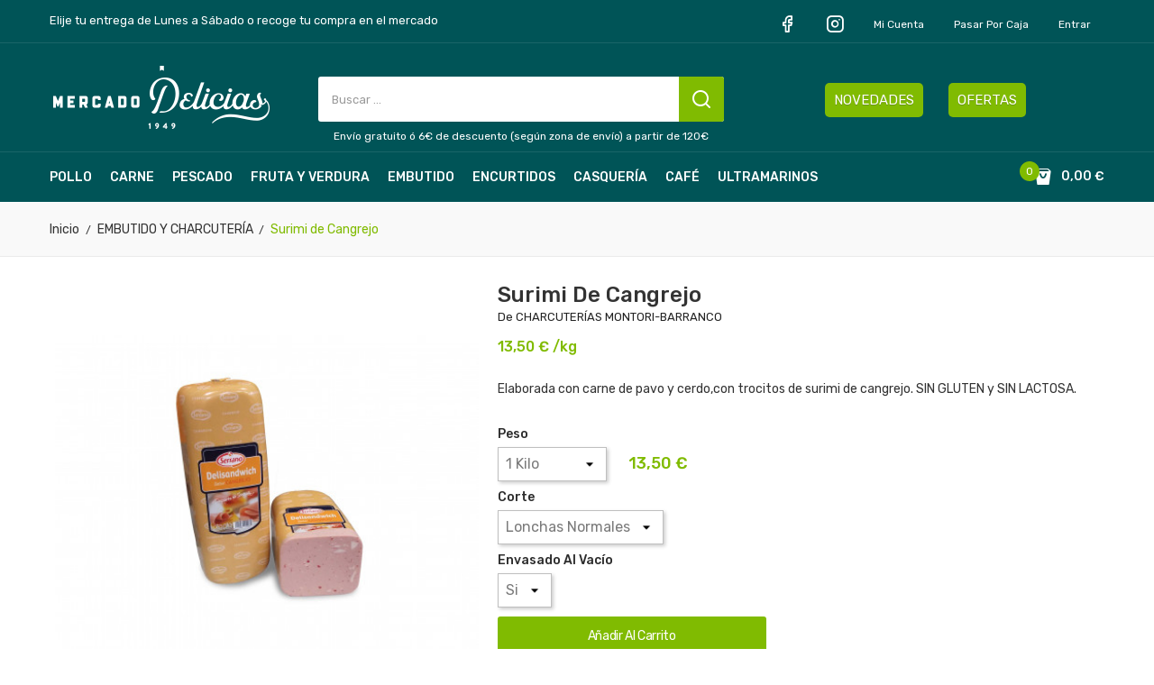

--- FILE ---
content_type: text/html; charset=utf-8
request_url: https://www.mercadodelicias.es/embutido-y-charcuteria/1143-1677-surimi-de-cangrejo.html
body_size: 11346
content:
<!doctype html>
<html lang="es">

  <head>
    
      
  <meta charset="utf-8">


  <meta http-equiv="x-ua-compatible" content="ie=edge">



  <link rel="canonical" href="https://www.mercadodelicias.es/embutido-y-charcuteria/1143-surimi-de-cangrejo.html"> 

  <title>Surimi de Cangrejo</title>
<script data-keepinline="true">
    var ajaxGetProductUrl = '//www.mercadodelicias.es/module/cdc_googletagmanager/async';
    var ajaxShippingEvent = 1;
    var ajaxPaymentEvent = 1;

/* datalayer */
dataLayer = window.dataLayer || [];
    let cdcDatalayer = {"pageCategory":"product","event":"view_item","ecommerce":{"currency":"EUR","items":[{"item_name":"Surimi de Cangrejo","item_id":"1143-1677","price":"0","price_tax_exc":"0","item_category":"EMBUTIDO Y CHARCUTERIA","item_variant":"Si, Lonchas Normales","quantity":1}],"value":"0"},"userLogged":0,"userId":"guest_410755","google_tag_params":{"ecomm_pagetype":"product","ecomm_prodid":"1143-1677","ecomm_totalvalue":0,"ecomm_category":"EMBUTIDO Y CHARCUTERIA","ecomm_totalvalue_tax_exc":0}};
    dataLayer.push(cdcDatalayer);

/* call to GTM Tag */
(function(w,d,s,l,i){w[l]=w[l]||[];w[l].push({'gtm.start':
new Date().getTime(),event:'gtm.js'});var f=d.getElementsByTagName(s)[0],
j=d.createElement(s),dl=l!='dataLayer'?'&l='+l:'';j.async=true;j.src=
'https://www.googletagmanager.com/gtm.js?id='+i+dl;f.parentNode.insertBefore(j,f);
})(window,document,'script','dataLayer','GTM-WGXTDZW');

/* async call to avoid cache system for dynamic data */
dataLayer.push({
  'event': 'datalayer_ready'
});
</script>

  <meta name="description" content="Elaborada con carne de pavo y cerdo,con trocitos de surimi de cangrejo. SIN GLUTEN y SIN LACTOSA.">
  <meta name="keywords" content="">
    


  <meta name="viewport" content="width=device-width, initial-scale=1">



  <link rel="icon" type="image/vnd.microsoft.icon" href="/img/favicon.ico?1593597362">
  <link rel="shortcut icon" type="image/x-icon" href="/img/favicon.ico?1593597362">

<link href="https://fonts.googleapis.com/css?family=Poppins:100,100i,200,200i,300,300i,400,400i,500,500i,600,600i,700,700i,800,800i,900,900i&amp;subset=devanagari,latin-ext" rel="stylesheet">

<link href="https://fonts.googleapis.com/css?family=Rubik:300,300i,400,400i,500,500i,700,700i,900,900i&display=swap" rel="stylesheet">
<script src="https://ajax.googleapis.com/ajax/libs/jquery/3.2.1/jquery.min.js"></script>

    <link rel="stylesheet" href="https://www.mercadodelicias.es/themes/theme_origine/assets/cache/theme-df1236254.css" type="text/css" media="all">




  

  <script type="text/javascript">
        var CLOSE = "Close Categories";
        var MORE = "More Categories";
        var POSSLIDESHOW_SPEED = "5000";
        var POS_HOME_SELLER_ITEMS = 5;
        var POS_HOME_SELLER_NAV = true;
        var POS_HOME_SELLER_PAGINATION = false;
        var POS_HOME_SELLER_SPEED = 1000;
        var id_lang = 1;
        var mercado_delicias = {"cookie_compra":"no"};
        var possearch_image = 1;
        var possearch_number = 15;
        var prestashop = {"cart":{"products":[],"totals":{"total":{"type":"total","label":"Total","amount":0,"value":"0,00\u00a0\u20ac"},"total_including_tax":{"type":"total","label":"Total (impuestos incl.)","amount":0,"value":"0,00\u00a0\u20ac"},"total_excluding_tax":{"type":"total","label":"Total (impuestos excl.)","amount":0,"value":"0,00\u00a0\u20ac"}},"subtotals":{"products":{"type":"products","label":"Subtotal","amount":0,"value":"0,00\u00a0\u20ac"},"discounts":null,"shipping":{"type":"shipping","label":"Transporte","amount":0,"value":"Gratis"},"tax":null},"products_count":0,"summary_string":"0 art\u00edculos","vouchers":{"allowed":1,"added":[]},"discounts":[],"minimalPurchase":0,"minimalPurchaseRequired":""},"currency":{"name":"Euro","iso_code":"EUR","iso_code_num":"978","sign":"\u20ac"},"customer":{"lastname":null,"firstname":null,"email":null,"birthday":null,"newsletter":null,"newsletter_date_add":null,"optin":null,"website":null,"company":null,"siret":null,"ape":null,"is_logged":false,"gender":{"type":null,"name":null},"addresses":[]},"language":{"name":"Espa\u00f1ol (Spanish)","iso_code":"es","locale":"es-ES","language_code":"es","is_rtl":"0","date_format_lite":"d\/m\/Y","date_format_full":"d\/m\/Y H:i:s","id":1},"page":{"title":"","canonical":null,"meta":{"title":"Surimi de Cangrejo","description":"Elaborada con carne de pavo y cerdo,con trocitos de surimi de cangrejo. SIN GLUTEN y SIN LACTOSA.","keywords":"","robots":"index"},"page_name":"product","body_classes":{"lang-es":true,"lang-rtl":false,"country-ES":true,"currency-EUR":true,"layout-full-width":true,"page-product":true,"tax-display-disabled":true,"product-id-1143":true,"product-Surimi de Cangrejo":true,"product-id-category-15":true,"product-id-manufacturer-0":true,"product-id-supplier-0":true,"product-available-for-order":true},"admin_notifications":[]},"shop":{"name":"Mercado Delicias","logo":"\/img\/mercado-de-las-delicias-logo-1582202525.jpg","stores_icon":"\/img\/logo_stores.png","favicon":"\/img\/favicon.ico"},"urls":{"base_url":"https:\/\/www.mercadodelicias.es\/","current_url":"https:\/\/www.mercadodelicias.es\/embutido-y-charcuteria\/1143-1677-surimi-de-cangrejo.html","shop_domain_url":"https:\/\/www.mercadodelicias.es","img_ps_url":"https:\/\/www.mercadodelicias.es\/img\/","img_cat_url":"https:\/\/www.mercadodelicias.es\/img\/c\/","img_lang_url":"https:\/\/www.mercadodelicias.es\/img\/l\/","img_prod_url":"https:\/\/www.mercadodelicias.es\/img\/p\/","img_manu_url":"https:\/\/www.mercadodelicias.es\/img\/m\/","img_sup_url":"https:\/\/www.mercadodelicias.es\/img\/su\/","img_ship_url":"https:\/\/www.mercadodelicias.es\/img\/s\/","img_store_url":"https:\/\/www.mercadodelicias.es\/img\/st\/","img_col_url":"https:\/\/www.mercadodelicias.es\/img\/co\/","img_url":"https:\/\/www.mercadodelicias.es\/themes\/theme_origine\/assets\/img\/","css_url":"https:\/\/www.mercadodelicias.es\/themes\/theme_origine\/assets\/css\/","js_url":"https:\/\/www.mercadodelicias.es\/themes\/theme_origine\/assets\/js\/","pic_url":"https:\/\/www.mercadodelicias.es\/upload\/","pages":{"address":"https:\/\/www.mercadodelicias.es\/direccion","addresses":"https:\/\/www.mercadodelicias.es\/direcciones","authentication":"https:\/\/www.mercadodelicias.es\/iniciar-sesion","cart":"https:\/\/www.mercadodelicias.es\/carrito","category":"https:\/\/www.mercadodelicias.es\/index.php?controller=category","cms":"https:\/\/www.mercadodelicias.es\/index.php?controller=cms","contact":"https:\/\/www.mercadodelicias.es\/contactenos","discount":"https:\/\/www.mercadodelicias.es\/descuento","guest_tracking":"https:\/\/www.mercadodelicias.es\/seguimiento-pedido-invitado","history":"https:\/\/www.mercadodelicias.es\/historial-compra","identity":"https:\/\/www.mercadodelicias.es\/datos-personales","index":"https:\/\/www.mercadodelicias.es\/","my_account":"https:\/\/www.mercadodelicias.es\/mi-cuenta","order_confirmation":"https:\/\/www.mercadodelicias.es\/confirmacion-pedido","order_detail":"https:\/\/www.mercadodelicias.es\/index.php?controller=order-detail","order_follow":"https:\/\/www.mercadodelicias.es\/seguimiento-pedido","order":"https:\/\/www.mercadodelicias.es\/pedido","order_return":"https:\/\/www.mercadodelicias.es\/index.php?controller=order-return","order_slip":"https:\/\/www.mercadodelicias.es\/facturas-abono","pagenotfound":"https:\/\/www.mercadodelicias.es\/pagina-no-encontrada","password":"https:\/\/www.mercadodelicias.es\/recuperar-contrase\u00f1a","pdf_invoice":"https:\/\/www.mercadodelicias.es\/index.php?controller=pdf-invoice","pdf_order_return":"https:\/\/www.mercadodelicias.es\/index.php?controller=pdf-order-return","pdf_order_slip":"https:\/\/www.mercadodelicias.es\/index.php?controller=pdf-order-slip","prices_drop":"https:\/\/www.mercadodelicias.es\/ofertas","product":"https:\/\/www.mercadodelicias.es\/index.php?controller=product","search":"https:\/\/www.mercadodelicias.es\/busqueda","sitemap":"https:\/\/www.mercadodelicias.es\/mapa del sitio","stores":"https:\/\/www.mercadodelicias.es\/tiendas","supplier":"https:\/\/www.mercadodelicias.es\/proveedor","register":"https:\/\/www.mercadodelicias.es\/iniciar-sesion?create_account=1","order_login":"https:\/\/www.mercadodelicias.es\/pedido?login=1"},"alternative_langs":{"es":"https:\/\/www.mercadodelicias.es\/embutido-y-charcuteria\/1143-surimi-de-cangrejo.html"},"theme_assets":"\/themes\/theme_origine\/assets\/","actions":{"logout":"https:\/\/www.mercadodelicias.es\/?mylogout="},"no_picture_image":{"bySize":{"side_default":{"url":"https:\/\/www.mercadodelicias.es\/img\/p\/es-default-side_default.jpg","width":70,"height":70},"small_default":{"url":"https:\/\/www.mercadodelicias.es\/img\/p\/es-default-small_default.jpg","width":98,"height":98},"cart_default":{"url":"https:\/\/www.mercadodelicias.es\/img\/p\/es-default-cart_default.jpg","width":125,"height":125},"home_default":{"url":"https:\/\/www.mercadodelicias.es\/img\/p\/es-default-home_default.jpg","width":350,"height":350},"medium_default":{"url":"https:\/\/www.mercadodelicias.es\/img\/p\/es-default-medium_default.jpg","width":458,"height":458},"large_default":{"url":"https:\/\/www.mercadodelicias.es\/img\/p\/es-default-large_default.jpg","width":600,"height":600}},"small":{"url":"https:\/\/www.mercadodelicias.es\/img\/p\/es-default-side_default.jpg","width":70,"height":70},"medium":{"url":"https:\/\/www.mercadodelicias.es\/img\/p\/es-default-home_default.jpg","width":350,"height":350},"large":{"url":"https:\/\/www.mercadodelicias.es\/img\/p\/es-default-large_default.jpg","width":600,"height":600},"legend":""}},"configuration":{"display_taxes_label":false,"display_prices_tax_incl":false,"is_catalog":false,"show_prices":true,"opt_in":{"partner":false},"quantity_discount":{"type":"discount","label":"Descuento"},"voucher_enabled":1,"return_enabled":0},"field_required":[],"breadcrumb":{"links":[{"title":"Inicio","url":"https:\/\/www.mercadodelicias.es\/"},{"title":"EMBUTIDO Y CHARCUTER\u00cdA","url":"https:\/\/www.mercadodelicias.es\/15-embutido-y-charcuteria"},{"title":"Surimi de Cangrejo","url":"https:\/\/www.mercadodelicias.es\/embutido-y-charcuteria\/1143-1677-surimi-de-cangrejo.html"}],"count":3},"link":{"protocol_link":"https:\/\/","protocol_content":"https:\/\/"},"time":1769774583,"static_token":"4450b3aced66a942d27a4d3b55a57463","token":"4176bdb036942052d67a1d785d51a8b9"};
        var psr_icon_color = "#F19D76";
      </script>



  <!-- emarketing start -->


<!-- emarketing end -->




    
  <meta property="og:type" content="product">
  <meta property="og:url" content="https://www.mercadodelicias.es/embutido-y-charcuteria/1143-1677-surimi-de-cangrejo.html">
  <meta property="og:title" content="Surimi de Cangrejo">
  <meta property="og:site_name" content="Mercado Delicias">
  <meta property="og:description" content="Elaborada con carne de pavo y cerdo,con trocitos de surimi de cangrejo. SIN GLUTEN y SIN LACTOSA.">
  <meta property="og:image" content="https://www.mercadodelicias.es/2014-large_default/surimi-de-cangrejo.jpg">
  <meta property="product:pretax_price:amount" content="0">
  <meta property="product:pretax_price:currency" content="EUR">
  <meta property="product:price:amount" content="0">
  <meta property="product:price:currency" content="EUR">
  
  </head>

  <body id="product" class="lang-es country-es currency-eur layout-full-width page-product tax-display-disabled product-id-1143 product-surimi-de-cangrejo product-id-category-15 product-id-manufacturer-0 product-id-supplier-0 product-available-for-order">

    
      <!-- Google Tag Manager (noscript) -->
<noscript><iframe src="https://www.googletagmanager.com/ns.html?id=GTM-WGXTDZW"
height="0" width="0" style="display:none;visibility:hidden"></iframe></noscript>
<!-- End Google Tag Manager (noscript) -->

    

    <main>
      
              

      <header id="header">
        
          

<nav class="header-nav">
	<div class="container">
		<div class="head-mensaje">Elije tu entrega de Lunes a Sábado o recoge tu compra en el mercado</div>
		<div class="hidden-md-down">
			     <div id="_desktop_user_info">
	<div class="user-info-block selector-block Login">
		<div class="currency-selector localiz_block dropdown js-dropdown">
			
			<ul class="links">
				<li>
					<a href="https://www.facebook.com/MercadoDeliciasZaragoza/" target="_blank"><i class="icon-facebook"></i></a>
				</li>
				<li>
					<a href="https://www.instagram.com/mercadodeliciaszaragoza/" target="_blank"><i class="icon-instagram"></i></a>
				</li>
				<li>
					<a href="https://www.mercadodelicias.es/mi-cuenta" rel="nofollow" class="dropdown-item">Mi cuenta</a>
				</li>
				<li>
					<a href="https://www.mercadodelicias.es/carrito?action=show" class="dropdown-item" >Pasar por caja</a>
				</li>
				<li class="Sign">
										  <a
						href="https://www.mercadodelicias.es/mi-cuenta"
						title="Acceda a su cuenta de cliente"
						rel="nofollow" class="dropdown-item"
					  >
						<span>Entrar</span>
					  </a>
				</li>
						</ul>
		</div>
	</div>
	
</div>



		</div>
		<div class="hidden-lg-up  mobile">
			<div class="row row-mobile">
				<div class="mobile-left col-mobile col-md-4 col-xs-4">
					<div class="float-xs-left" id="menu-icon">
						<i class="material-icons d-inline">&#xE5D2;</i>
					</div>
					<div id="mobile_top_menu_wrapper" class="row hidden-lg-up" style="display:none;">
						<div class="top-header-mobile">
							<div id="_mobile_user_info"></div>	
							<div id="_mobile_static"></div>
						</div>
						
						<div id="_mobile_currency_selector"></div>
						<div id="_mobile_language_selector"></div>				
									
						<div class="menu-close"> 
							menu <i class="material-icons float-xs-right">arrow_back</i>
						</div>
						<div class="menu-tabs">							
							<div class="js-top-menu-bottom">												
								<div id="_mobile_vegamenu">
									<ul>
										<li><a href="/11-pollos">POLLO</a></li>
										<li><a href="/13-carnes">CARNES</a></li>
										<li><a href="/16-pescados-y-mariscos">PESCADOS Y MARISCOS</a></li>
										<li><a href="/12-frutas-y-verduras">FRUTAS Y VERDURAS</a></li>
										<li><a href="/15-charcuteria">EMBUTIDOS</a></li>
										<li><a href="/14-bacalao-y-encurtidos">ENCURTIDOS</a></li>
										<li><a href="/17-menuceles-y-casqueria">CASQUERÍA</a></li>
										<li><a href="/18-cafes-e-infusiones">CAFÉS E INFUSIONES</a></li>
										<li><a href="/20-ultramarinos">ULTRAMARINOS</a></li>
										<li><a href="/ofertas">OFERTAS</a></li>
									</ul>
								</div>
							</div>
						</div>
					 </div>
				</div>
				<div class="mobile-center col-mobile col-md-4 col-xs-4">
					<div id="_mobile_logo"></div>
				</div>
				<div class="mobile-right col-mobile col-md-4 col-xs-4">
					<div id="_mobile_wishtlist"></div>
					<div id="_mobile_cart_block"></div>
					
				</div>
			</div>
			<div id="_mobile_phone"></div>
			<div id="_mobile_static"></div>
			<div id="_mobile_search_category"></div>
		</div>
	</div>
</nav>


  
  <div class="header-top">
	<div class="container">
		<div class="row">
			<div class="col col col-md-3" id="_desktop_logo">
								<a href="https://www.mercadodelicias.es/">
				<img class="logo img-responsive" src="/img/mercado-de-las-delicias-logo-1582202525.jpg" alt="Mercado Delicias">
				</a>
							</div>
			<div class=" col col-md-9 col-sm-12 position-static">
				<div class="header-content">
					<!-- pos search module TOP -->
<div id="_desktop_search_category" class="pos_search_top">
	<div id="pos_search_top">
		<form method="get" action="search" id="searchbox" class="form-inline form_search"  data-search-controller-url="/modules/possearchproducts/SearchProducts.php">
			<label for="pos_query_top"><!-- image on background --></label>
			<input type="hidden" name="controller" value="search">  
			<div class="pos_search form-group">
				  
			</div>
			<input type="text" name="s" value="" placeholder="Buscar ... " id="pos_query_top" class="search_query form-control ac_input" >
			<button type="submit" class="btn btn-default search_submit">
				
			</button>
		</form>
	</div>
</div>

<!-- /pos search module TOP -->
     	  	  <div class="col-xs-12 mensaje p-0 text-xs-center"><a href="/content/1-entrega">Envío gratuito ó 6€ de descuento (según zona de envío) a partir de 120€</a></div>
	       
					
				</div>
				     	  	  <div class="col-md-5 col-xs-12 anuncio"><a href="/novedades" class="boton-novedades">NOVEDADES</a> <a href="/ofertas" class="boton-ofertas">OFERTAS</a></div>
	       
			</div>
		</div>
	</div>
</div>
<div class="bottom_header hidden-md-down">
	<div class="container">
		<div id="_desktop_megamenu" class="use-sticky ">
<div class="pos-menu-horizontal">
	<ul class="menu-content"> 
			 			
				<li class="menu-item menu-item3   ">
					
					<a href="https://www.mercadodelicias.es/11-pollo" >
						
												<span>POLLO</span>
																	</a>
																									</li>
			 			
				<li class="menu-item menu-item4   ">
					
					<a href="https://www.mercadodelicias.es/13-carne" >
						
												<span>CARNE</span>
																	</a>
																									</li>
			 			
				<li class="menu-item menu-item8   ">
					
					<a href="https://www.mercadodelicias.es/16-pescado-y-marisco" >
						
												<span>PESCADO</span>
																	</a>
																									</li>
			 			
				<li class="menu-item menu-item5   ">
					
					<a href="https://www.mercadodelicias.es/12-fruta-y-verdura" >
						
												<span>FRUTA Y VERDURA</span>
																	</a>
																									</li>
			 			
				<li class="menu-item menu-item7   ">
					
					<a href="https://www.mercadodelicias.es/15-embutido-y-charcuteria" >
						
												<span>EMBUTIDO</span>
																	</a>
																									</li>
			 			
				<li class="menu-item menu-item6   ">
					
					<a href="https://www.mercadodelicias.es/14-encurtidos-y-salazones" >
						
												<span>ENCURTIDOS</span>
																	</a>
																									</li>
			 			
				<li class="menu-item menu-item11   ">
					
					<a href="https://www.mercadodelicias.es/17-casqueria" >
						
												<span>CASQUERÍA</span>
																	</a>
																									</li>
			 			
				<li class="menu-item menu-item10   ">
					
					<a href="https://www.mercadodelicias.es/18-cafe-e-infusiones" >
						
												<span>CAFÉ</span>
																	</a>
																									</li>
			 			
				<li class="menu-item menu-item13   ">
					
					<a href="https://www.mercadodelicias.es/20-ultramarinos" >
						
												<span>ULTRAMARINOS</span>
																	</a>
																									</li>
			</ul>
	
</div>
</div>
		     <div id="_desktop_cart_block">
<div class="blockcart cart-preview" data-refresh-url="//www.mercadodelicias.es/module/ps_shoppingcart/ajax" data-cartitems="0">
  <div class="button_cart">
	<a rel="nofollow" href="//www.mercadodelicias.es/carrito?action=show">
		<span class="item_txt">Carrito </span>
		<span class="item_count">0</span>
		<span class="item_total">0,00 €</span>
    </a>
  </div>
  <div class="popup_cart">
    <ul>
          </ul>
	<div class="price_content">
		<div class="cart-subtotals">
		  			<div class="products price_inline">
			  <span class="label">Subtotal</span>
			  <span class="value">0,00 €</span>
			</div>
		  			<div class=" price_inline">
			  <span class="label"></span>
			  <span class="value"></span>
			</div>
		  			<div class="shipping price_inline">
			  <span class="label">Transporte</span>
			  <span class="value">Gratis</span>
			</div>
		  			<div class=" price_inline">
			  <span class="label"></span>
			  <span class="value"></span>
			</div>
		  		</div>
		<div class="cart-total price_inline">
		  <span class="label">Total</span>
		  <span class="value">0,00 €</span>
		</div>
    </div>
	<div class="checkout">
		<a href="//www.mercadodelicias.es/carrito?action=show" class="btn btn-primary btn-success">Finalizar compra</a>
	</div>
  </div>
</div>
</div>

	</div>
</div>
  
  

        
      </header>
		
			<div class="gruod1">
					<div class="container-fluid">
						<div class="row">
							<div class="box2 col col col-xs-12">
								<div class=" pos_bannerslide">
																	</div>
							</div>
						</div>
					</div>
			</div>
			
		
      
        
<aside id="notifications">
  <div class="container">
    
    
    
      </div>
</aside>
      
       
		  	<div class="breadcrumb_container">
				<div class="container">
					<nav data-depth="3" class="breadcrumb hidden-sm-down">
  <ol itemscope itemtype="http://schema.org/BreadcrumbList">
          
        <li itemprop="itemListElement" itemscope itemtype="http://schema.org/ListItem">
          <a itemprop="item" href="https://www.mercadodelicias.es/">
            <span itemprop="name">Inicio</span>
          </a>
          <meta itemprop="position" content="1">
        </li>
      
          
        <li itemprop="itemListElement" itemscope itemtype="http://schema.org/ListItem">
          <a itemprop="item" href="https://www.mercadodelicias.es/15-embutido-y-charcuteria">
            <span itemprop="name">EMBUTIDO Y CHARCUTERÍA</span>
          </a>
          <meta itemprop="position" content="2">
        </li>
      
          
        <li itemprop="itemListElement" itemscope itemtype="http://schema.org/ListItem">
          <a itemprop="item" href="https://www.mercadodelicias.es/embutido-y-charcuteria/1143-1677-surimi-de-cangrejo.html">
            <span itemprop="name">Surimi de Cangrejo</span>
          </a>
          <meta itemprop="position" content="3">
        </li>
      
      </ol>
</nav>
				</div>
			 </div> 
        
      <section id="wrapper">
        
        
				<div class="container">	
			<div class="row">
			  

			  
  <div id="content-wrapper" class="col-xs-12">
    
    
<section id="main" itemscope itemtype="https://schema.org/Product">
    <meta itemprop="url" content="https://www.mercadodelicias.es/embutido-y-charcuteria/1143-1677-surimi-de-cangrejo.html">
	<div class="primary_block">
		<div class="row">
			<div class="col-md-5">
				
								<section class="page-content" id="content">
					
					

					
					<div class="images-container">
    
				<div class="product-cover tiene-">
            									<img class="js-qv-product-cover" src="https://www.mercadodelicias.es/2014-medium_default/surimi-de-cangrejo.jpg" alt="" title="" style="width:100%;" itemprop="image">
				
            			<div class="layer hidden-sm-down" data-toggle="modal" data-target="#product-modal">
				<i class="material-icons zoom-in">&#xE8FF;</i>
			</div>
		</div>
    
    </div>

<script type="text/javascript">
	$(document).ready(function () {
		var owl = $("#product .images-container .product-images");
		owl.owlCarousel({
			autoPlay: false,
			smartSpeed: 1000,
			autoplayHoverPause: true,
			nav: true,
			dots: false,
			responsive: {
				0: {
					items: 2,
				},
				480: {
					items: 3,
				},
				768: {
					items: 2,
					nav: false,
				},
				992: {
					items: 3,
				},
				1200: {
					items: 3,
				}
			}
		});
		var owl = $(".quickview .images-container .product-images");
		owl.owlCarousel({
			autoPlay: false,
			smartSpeed: 1000,
			autoplayHoverPause: true,
			nav: true,
			dots: false,
			responsive: {
				0: {
					items: 2,
				},
				480: {
					items: 3,
				},
				768: {
					items: 2,
					nav: false,
				},
				992: {
					items: 3,
				},
				1200: {
					items: 3,
				}
			}
		});
	});
</script>

					
					<div class="scroll-box-arrows">
						<i class="material-icons left">&#xE314;</i>
						<i class="material-icons right">&#xE315;</i>
					</div>

					
				</section>
				
			</div>
			<div class="col-md-7">
				
				
					<h1 class="h1 namne_details" itemprop="name">Surimi de Cangrejo</h1>
				De CHARCUTERÍAS MONTORI-BARRANCO
				

								
				

				
				  <div class="product-prices">
    
          

    
      <div
        class="product-price h5 "
        itemprop="offers"
        itemscope
        itemtype="https://schema.org/Offer"
      >
        <link itemprop="availability" href="https://schema.org/InStock"/>
        <meta itemprop="priceCurrency" content="EUR">

        <div class="current-price">
                      <span itemprop="price" content="13,50">13,50 €</span> /kg
           
                  </div>

        
                  
      </div>
    

    
          

    
          

    
          

    

    <div class="tax-shipping-delivery-label">
            
      
    </div>
  </div>
				
				
									
				<div class="product-information">
					
					<div id="product-description-short-1143" class="product-desc" itemprop="description"><p>Elaborada con carne de pavo y cerdo,con trocitos de surimi de cangrejo. SIN GLUTEN y SIN LACTOSA.</p></div>
					

					
											<div class="product-actions">
							
							<form action="https://www.mercadodelicias.es/carrito" method="post" id="add-to-cart-or-refresh">
								<input type="hidden" name="token" value="4450b3aced66a942d27a4d3b55a57463">
								<input type="hidden" name="token_mod" id="token_mod" value="72e12288f3f534bc22cf338cf24f39d8add59399">
								<input type="hidden" name="id_product" value="1143" id="product_page_product_id">
								<input type="hidden" name="id_customization" value="0" id="product_customization_id">
								<input type="hidden" name="puesto" value="22" id="puesto" />
								<input type="hidden" name="precio_ref" id="precio_ref" value="13.50" />

																										
										<div class="product-variants">
											<div class="product-variants-item">
												<span class="control-label">Peso</span>
												<select class="form-control form-control-select" name="peso" id="peso">
																									<option value="1_0.10">100 gr.</option>
																																																																														<option value="2_0.15">150 gr</option>
																																																																														<option value="3_0.20">200 gr.</option>
																																																																														<option value="4_0.25">250 gr</option>
																																																																														<option value="5_0.30">300 gr.</option>
																																																																														<option value="6_0.35">350 gr</option>
																																																																														<option value="7_0.40">400 gr.</option>
																																																																														<option value="8_0.45">450 gr</option>
																																																																														<option value="9_0.50">500 gr.</option>
																																																																														<option value="10_0.55">550 gr</option>
																																																																														<option value="11_0.60">600 gr.</option>
																																																																														<option value="12_0.65">650 gr</option>
																																																																														<option value="13_0.70">700 gr.</option>
																																																																														<option value="14_0.75">750 gr</option>
																																																																														<option value="15_1.00" selected>1 Kilo</option>
																																																																																												<option value="16_1.25">1,250 Kilos</option>
																																																			<option value="17_1.50">1,500 Kilos</option>
																																																			<option value="18_1.75">1,750 Kilos</option>
																																																			<option value="19_2.00">2 Kilos</option>
																																																			<option value="20_2.50">2,500 Kilos</option>
																																																			<option value="21_3.00">3 Kilos</option>
																																																			<option value="22_3.50">3,500 Kilos</option>
																																																			<option value="23_4.00">4 Kilos</option>
																																																			<option value="24_4.50">4,500 Kilos</option>
																																																			<option value="25_5.00">5 Kilos</option>
																																																			<option value="26_6.00">6 Kilos</option>
																																																			<option value="27_7.00">7 Kilos</option>
																																																			<option value="28_8.00">8 Kilos</option>
																																																			<option value="29_9.00">9 Kilos</option>
																																																			<option value="30_10.00">10 Kilos</option>
																																																		</select>
												<span class="precio_peso">13,50 &euro;</span>
											</div>
										</div>
									
								
								
								<div class="product-variants">
      <div class="clearfix product-variants-item">
      <span class="control-label">Corte</span>
              <select
          class="form-control form-control-select"
          id="group_44"
          data-product-attribute="44"
          name="group[44]">
                      <option value="157" title="Lonchas Extrafinas">Lonchas Extrafinas</option>
                      <option value="158" title="Lonchas Finas">Lonchas Finas</option>
                      <option value="159" title="Lonchas Normales" selected="selected">Lonchas Normales</option>
                      <option value="160" title="Lonchas Gruesas">Lonchas Gruesas</option>
                  </select>
          </div>
      <div class="clearfix product-variants-item">
      <span class="control-label">Envasado al vacío</span>
              <select
          class="form-control form-control-select"
          id="group_40"
          data-product-attribute="40"
          name="group[40]">
                      <option value="139" title="No">No</option>
                      <option value="140" title="Si" selected="selected">Si</option>
                  </select>
          </div>
  </div>
								

								
																

								
								<section class="product-discounts">
  </section>
								

																	
									<div class="product-add-to-cart">
          
      <div class="product-quantity clearfix">
        <div class="qty"  style="display: none">
          <input
            type="text"
            name="qty"
            id="quantity_wanted"
            value="1"
            class="input-group"
            min="1"
            aria-label="Cantidad"
          >
        </div>

        <div class="add">
          <button
            class="btn btn-primary add-to-cart mercado-add"
            data-button-action="add-to-cart"
            type="submit"
                      >
            <i class="material-icons shopping-cart">add</i>
            Añadir al carrito
          </button>
        </div>
      </div>
    

    
      <span id="product-availability">
              </span>
    
    
    
      <p class="product-minimal-quantity">
              </p>
    
  </div>
									
								
								

      <div class="social-sharing">
      <span>Conratir:</span>
      <ul>
                  <li><a href="https://www.facebook.com/sharer.php?u=https%3A%2F%2Fwww.mercadodelicias.es%2Fembutido-y-charcuteria%2F1143-surimi-de-cangrejo.html" title="Compartir" target="_blank"><i class="fa-facebook"></i></a></li>
                  <li><a href="https://twitter.com/intent/tweet?text=Surimi+de+Cangrejo https%3A%2F%2Fwww.mercadodelicias.es%2Fembutido-y-charcuteria%2F1143-surimi-de-cangrejo.html" title="Tuitear" target="_blank"><i class="fa-twitter"></i></a></li>
                  <li><a href="https://www.pinterest.com/pin/create/button/?media=https%3A%2F%2Fwww.mercadodelicias.es%2F2014%2Fsurimi-de-cangrejo.jpg&amp;url=https%3A%2F%2Fwww.mercadodelicias.es%2Fembutido-y-charcuteria%2F1143-surimi-de-cangrejo.html" title="Pinterest" target="_blank"><i class="fa-pinterest"></i></a></li>
              </ul>
    </div>
  


								
								<input class="product-refresh ps-hidden-by-js" name="refresh" type="submit" value="Actualizar">
								
							</form>
							

						</div>

						<div class="blockreassurance_product">
            <div style="cursor:pointer;" onclick="window.open('https://www.mercadodelasdelicias.es/content/5-pago-seguro')">
            <span class="item-product">
                                                        <img class="svg invisible" src="/modules/blockreassurance/img/ic_verified_user_black_36dp_1x.png">
                                    &nbsp;
            </span>
                          <p class="block-title" style="color:#000000;">Pago 100% seguro mediante tarjeta de crédito</p>
                    </div>
        <div class="clearfix"></div>
</div>

					

				</div>
			</div>
		
		</div>
	</div>
	<div class="row">
		<div class="col-xs-12">
			<div class="tabs">
				<ul class="nav nav-tabs">
	
										<li class="nav-item">
						<a class="nav-link active" data-toggle="tab" href="#product-details">Detalles del producto</a>
					</li>
		
					
			
														</ul>

				<div class="tab-content" id="tab-content">
					<div class="tab-pane fade in" id="description">
						
						<div class="product-description"></div>
						
					</div>

					
					<div class="tab-pane fade in active"
     id="product-details"
     data-product="{&quot;id_shop_default&quot;:&quot;1&quot;,&quot;id_manufacturer&quot;:&quot;0&quot;,&quot;id_supplier&quot;:&quot;0&quot;,&quot;reference&quot;:&quot;&quot;,&quot;is_virtual&quot;:&quot;0&quot;,&quot;delivery_in_stock&quot;:&quot;&quot;,&quot;delivery_out_stock&quot;:&quot;&quot;,&quot;id_category_default&quot;:&quot;15&quot;,&quot;on_sale&quot;:&quot;0&quot;,&quot;online_only&quot;:&quot;0&quot;,&quot;ecotax&quot;:0,&quot;minimal_quantity&quot;:&quot;1&quot;,&quot;low_stock_threshold&quot;:null,&quot;low_stock_alert&quot;:&quot;0&quot;,&quot;price&quot;:&quot;0,00\u00a0\u20ac&quot;,&quot;unity&quot;:&quot;\/kg&quot;,&quot;unit_price_ratio&quot;:&quot;0.000000&quot;,&quot;additional_shipping_cost&quot;:&quot;0.00&quot;,&quot;customizable&quot;:&quot;0&quot;,&quot;text_fields&quot;:&quot;0&quot;,&quot;uploadable_files&quot;:&quot;0&quot;,&quot;redirect_type&quot;:&quot;301-category&quot;,&quot;id_type_redirected&quot;:&quot;0&quot;,&quot;available_for_order&quot;:&quot;1&quot;,&quot;available_date&quot;:null,&quot;show_condition&quot;:&quot;0&quot;,&quot;condition&quot;:&quot;new&quot;,&quot;show_price&quot;:&quot;1&quot;,&quot;indexed&quot;:&quot;1&quot;,&quot;visibility&quot;:&quot;both&quot;,&quot;cache_default_attribute&quot;:&quot;1677&quot;,&quot;advanced_stock_management&quot;:&quot;0&quot;,&quot;date_add&quot;:&quot;2021-05-28 14:56:36&quot;,&quot;date_upd&quot;:&quot;2021-06-11 12:28:25&quot;,&quot;pack_stock_type&quot;:&quot;3&quot;,&quot;meta_description&quot;:&quot;&quot;,&quot;meta_keywords&quot;:&quot;&quot;,&quot;meta_title&quot;:&quot;&quot;,&quot;link_rewrite&quot;:&quot;surimi-de-cangrejo&quot;,&quot;name&quot;:&quot;Surimi de Cangrejo&quot;,&quot;description&quot;:&quot;&quot;,&quot;description_short&quot;:&quot;&lt;p&gt;Elaborada con carne de pavo y cerdo,con trocitos de surimi de cangrejo. SIN GLUTEN y SIN LACTOSA.&lt;\/p&gt;&quot;,&quot;available_now&quot;:&quot;&quot;,&quot;available_later&quot;:&quot;&quot;,&quot;id&quot;:1143,&quot;id_product&quot;:1143,&quot;out_of_stock&quot;:2,&quot;new&quot;:0,&quot;id_product_attribute&quot;:1677,&quot;quantity_wanted&quot;:1,&quot;extraContent&quot;:[],&quot;allow_oosp&quot;:0,&quot;category&quot;:&quot;embutido-y-charcuteria&quot;,&quot;category_name&quot;:&quot;EMBUTIDO Y CHARCUTER\u00cdA&quot;,&quot;link&quot;:&quot;https:\/\/www.mercadodelicias.es\/embutido-y-charcuteria\/1143-surimi-de-cangrejo.html&quot;,&quot;attribute_price&quot;:0,&quot;price_tax_exc&quot;:0,&quot;price_without_reduction&quot;:0,&quot;reduction&quot;:0,&quot;specific_prices&quot;:[],&quot;quantity&quot;:87850,&quot;quantity_all_versions&quot;:702800,&quot;id_image&quot;:&quot;es-default&quot;,&quot;features&quot;:[{&quot;name&quot;:&quot;Tipo de producto&quot;,&quot;value&quot;:&quot;Frescos&quot;,&quot;id_feature&quot;:&quot;19&quot;,&quot;position&quot;:&quot;0&quot;}],&quot;attachments&quot;:[],&quot;virtual&quot;:0,&quot;pack&quot;:0,&quot;packItems&quot;:[],&quot;nopackprice&quot;:0,&quot;customization_required&quot;:false,&quot;attributes&quot;:{&quot;40&quot;:{&quot;id_attribute&quot;:&quot;140&quot;,&quot;id_attribute_group&quot;:&quot;40&quot;,&quot;name&quot;:&quot;Si&quot;,&quot;group&quot;:&quot;Envasado al vac\u00edo&quot;,&quot;reference&quot;:&quot;&quot;,&quot;ean13&quot;:&quot;&quot;,&quot;isbn&quot;:&quot;&quot;,&quot;upc&quot;:&quot;&quot;},&quot;44&quot;:{&quot;id_attribute&quot;:&quot;159&quot;,&quot;id_attribute_group&quot;:&quot;44&quot;,&quot;name&quot;:&quot;Lonchas Normales&quot;,&quot;group&quot;:&quot;Corte Charcuter\u00eda Lonchas&quot;,&quot;reference&quot;:&quot;&quot;,&quot;ean13&quot;:&quot;&quot;,&quot;isbn&quot;:&quot;&quot;,&quot;upc&quot;:&quot;&quot;}},&quot;rate&quot;:0,&quot;tax_name&quot;:&quot;&quot;,&quot;ecotax_rate&quot;:0,&quot;unit_price&quot;:&quot;&quot;,&quot;customizations&quot;:{&quot;fields&quot;:[]},&quot;id_customization&quot;:0,&quot;is_customizable&quot;:false,&quot;show_quantities&quot;:false,&quot;quantity_label&quot;:&quot;Art\u00edculos&quot;,&quot;quantity_discounts&quot;:[],&quot;customer_group_discount&quot;:0,&quot;images&quot;:[{&quot;bySize&quot;:{&quot;side_default&quot;:{&quot;url&quot;:&quot;https:\/\/www.mercadodelicias.es\/2014-side_default\/surimi-de-cangrejo.jpg&quot;,&quot;width&quot;:70,&quot;height&quot;:70},&quot;small_default&quot;:{&quot;url&quot;:&quot;https:\/\/www.mercadodelicias.es\/2014-small_default\/surimi-de-cangrejo.jpg&quot;,&quot;width&quot;:98,&quot;height&quot;:98},&quot;cart_default&quot;:{&quot;url&quot;:&quot;https:\/\/www.mercadodelicias.es\/2014-cart_default\/surimi-de-cangrejo.jpg&quot;,&quot;width&quot;:125,&quot;height&quot;:125},&quot;home_default&quot;:{&quot;url&quot;:&quot;https:\/\/www.mercadodelicias.es\/2014-home_default\/surimi-de-cangrejo.jpg&quot;,&quot;width&quot;:350,&quot;height&quot;:350},&quot;medium_default&quot;:{&quot;url&quot;:&quot;https:\/\/www.mercadodelicias.es\/2014-medium_default\/surimi-de-cangrejo.jpg&quot;,&quot;width&quot;:458,&quot;height&quot;:458},&quot;large_default&quot;:{&quot;url&quot;:&quot;https:\/\/www.mercadodelicias.es\/2014-large_default\/surimi-de-cangrejo.jpg&quot;,&quot;width&quot;:600,&quot;height&quot;:600}},&quot;small&quot;:{&quot;url&quot;:&quot;https:\/\/www.mercadodelicias.es\/2014-side_default\/surimi-de-cangrejo.jpg&quot;,&quot;width&quot;:70,&quot;height&quot;:70},&quot;medium&quot;:{&quot;url&quot;:&quot;https:\/\/www.mercadodelicias.es\/2014-home_default\/surimi-de-cangrejo.jpg&quot;,&quot;width&quot;:350,&quot;height&quot;:350},&quot;large&quot;:{&quot;url&quot;:&quot;https:\/\/www.mercadodelicias.es\/2014-large_default\/surimi-de-cangrejo.jpg&quot;,&quot;width&quot;:600,&quot;height&quot;:600},&quot;legend&quot;:&quot;&quot;,&quot;cover&quot;:&quot;1&quot;,&quot;id_image&quot;:&quot;2014&quot;,&quot;position&quot;:&quot;1&quot;,&quot;associatedVariants&quot;:[]}],&quot;cover&quot;:{&quot;bySize&quot;:{&quot;side_default&quot;:{&quot;url&quot;:&quot;https:\/\/www.mercadodelicias.es\/2014-side_default\/surimi-de-cangrejo.jpg&quot;,&quot;width&quot;:70,&quot;height&quot;:70},&quot;small_default&quot;:{&quot;url&quot;:&quot;https:\/\/www.mercadodelicias.es\/2014-small_default\/surimi-de-cangrejo.jpg&quot;,&quot;width&quot;:98,&quot;height&quot;:98},&quot;cart_default&quot;:{&quot;url&quot;:&quot;https:\/\/www.mercadodelicias.es\/2014-cart_default\/surimi-de-cangrejo.jpg&quot;,&quot;width&quot;:125,&quot;height&quot;:125},&quot;home_default&quot;:{&quot;url&quot;:&quot;https:\/\/www.mercadodelicias.es\/2014-home_default\/surimi-de-cangrejo.jpg&quot;,&quot;width&quot;:350,&quot;height&quot;:350},&quot;medium_default&quot;:{&quot;url&quot;:&quot;https:\/\/www.mercadodelicias.es\/2014-medium_default\/surimi-de-cangrejo.jpg&quot;,&quot;width&quot;:458,&quot;height&quot;:458},&quot;large_default&quot;:{&quot;url&quot;:&quot;https:\/\/www.mercadodelicias.es\/2014-large_default\/surimi-de-cangrejo.jpg&quot;,&quot;width&quot;:600,&quot;height&quot;:600}},&quot;small&quot;:{&quot;url&quot;:&quot;https:\/\/www.mercadodelicias.es\/2014-side_default\/surimi-de-cangrejo.jpg&quot;,&quot;width&quot;:70,&quot;height&quot;:70},&quot;medium&quot;:{&quot;url&quot;:&quot;https:\/\/www.mercadodelicias.es\/2014-home_default\/surimi-de-cangrejo.jpg&quot;,&quot;width&quot;:350,&quot;height&quot;:350},&quot;large&quot;:{&quot;url&quot;:&quot;https:\/\/www.mercadodelicias.es\/2014-large_default\/surimi-de-cangrejo.jpg&quot;,&quot;width&quot;:600,&quot;height&quot;:600},&quot;legend&quot;:&quot;&quot;,&quot;cover&quot;:&quot;1&quot;,&quot;id_image&quot;:&quot;2014&quot;,&quot;position&quot;:&quot;1&quot;,&quot;associatedVariants&quot;:[]},&quot;has_discount&quot;:false,&quot;discount_type&quot;:null,&quot;discount_percentage&quot;:null,&quot;discount_percentage_absolute&quot;:null,&quot;discount_amount&quot;:null,&quot;discount_amount_to_display&quot;:null,&quot;price_amount&quot;:0,&quot;unit_price_full&quot;:&quot;&quot;,&quot;show_availability&quot;:true,&quot;availability_date&quot;:null,&quot;availability_message&quot;:&quot;&quot;,&quot;availability&quot;:&quot;available&quot;}"
     role="tabpanel"
  >
  
          <div class="product-manufacturer">
          <h2>CHARCUTERÍAS MONTORI-BARRANCO</h2>

                      <img src="https://www.mercadodelasdelicias.es/img/m/22.jpg" class="img img-thumbnail manufacturer-logo" alt="">
                </div>
          

  
      

  
      

  
    <div class="product-out-of-stock">
      
    </div>
  
        
  
      
</div>
					
					<div class="tab-pane fade in" id="idTab5">
						
					</div>
					
										
									</div>
			</div>
		</div>
	</div>
		
          
	
	
	
	
	<div class="modal fade js-product-images-modal" id="product-modal">
  <div class="modal-dialog" role="document">
    <div class="modal-content">
      <div class="modal-body">
                <figure>
          <img class="js-modal-product-cover product-cover-modal" width="600" src="https://www.mercadodelicias.es/2014-large_default/surimi-de-cangrejo.jpg" alt="" title="" itemprop="image">
          <figcaption class="image-caption">
          
            <div id="product-description-short" itemprop="description"><p>Elaborada con carne de pavo y cerdo,con trocitos de surimi de cangrejo. SIN GLUTEN y SIN LACTOSA.</p></div>
          
        </figcaption>
        </figure>
        <aside id="thumbnails" class="thumbnails js-thumbnails text-sm-center">
          
            <div class="js-modal-mask mask  nomargin ">
              <ul class="product-images js-modal-product-images">
                                  <li class="thumb-container">
                    <img data-image-large-src="https://www.mercadodelicias.es/2014-large_default/surimi-de-cangrejo.jpg" class="thumb js-modal-thumb" src="https://www.mercadodelicias.es/2014-home_default/surimi-de-cangrejo.jpg" alt="" title="" width="350" itemprop="image">
                  </li>
                              </ul>
            </div>
          
                  </aside>
      </div>
    </div><!-- /.modal-content -->
  </div><!-- /.modal-dialog -->
</div><!-- /.modal -->
	
	
	
	<footer class="page-footer">
		
		<!-- Footer content -->
		
	</footer>
	
<script>


	// productcomments
	$(document).on('click','#product_comments_block_extra ul.comments_advices a', function(e){
		$('*[class^="tab-pane"]').removeClass('active');
		$('*[class^="tab-pane"]').removeClass('in');
		$('div#idTab5').addClass('active');
		$('div#idTab5').addClass('in');

		$('ul.nav-tabs a[href^="#"]').removeClass('active');
		$('a[href="#idTab5"]').addClass('active');
	});
	(function(){
		$(window).on("load",function(){
			
			/* Page Scroll to id fn call */
			$("#product_comments_block_extra ul.comments_advices a.reviews ").mPageScroll2id({
				highlightSelector:"#product_comments_block_extra ul.comments_advices a.reviews ",
				offset:100,
			});
		});
	})(jQuery);
</script>
</section>

    
  </div>


			  
			</div>
        </div>
        
		 
      </section>

      <footer id="footer">
        
          <div class="footer-container">
	
	<div class="container">	
		<div class=" footer-middle">
			  <div class="row">	
					<div class="col-sm-12 col-md-12 col-lg-3 col-xs-12 ">
											<p><img src="/img/cms/Logo-col-pie-mercado-delicias-zaragoza.png" width="170" height="128" /></p>
<p><img src="/img/cms/Logo-Ayto-Zaragoza.png" alt="" width="170" height="60" /></p>
<p>Esta página web ha sido financiada por el Ayuntamiento de Zaragoza</p>
			

					</div>
					<div class="col-sm-12 col-md-12 col-lg-6 col-xs-12">
						<div class="row">
						      <div class="col-xs-12 col-sm-12 col-md-4 col-lg-4 links footer_block">
      <h3 class="h3 hidden-sm-down">EL MERCADO</h3>
            <div class="title clearfix hidden-md-up" data-target="#footer_sub_menu_46071" data-toggle="collapse">
        <h3 class="h3">EL MERCADO</h3>
        <span class="float-xs-right">
          <span class="navbar-toggler collapse-icons">
            <i class="material-icons add">keyboard_arrow_down</i>
            <i class="material-icons remove">keyboard_arrow_up</i>
          </span>
        </span>
      </div>
      <ul id="footer_sub_menu_46071" class="footer_list collapse">
                  <li>
            <a
                id="link-product-page-best-sales-1"
                class="cms-page-link"
                href="https://www.mercadodelicias.es/mas-vendidos"
                title="Los más vendidos"
                            >
              Los más vendidos
            </a>
          </li>
                  <li>
            <a
                id="link-static-page-contact-1"
                class="cms-page-link"
                href="https://www.mercadodelicias.es/contactenos"
                title="Contáctenos"
                            >
              Contacte con nosotros
            </a>
          </li>
                  <li>
            <a
                id="link-static-page-sitemap-1"
                class="cms-page-link"
                href="https://www.mercadodelicias.es/mapa del sitio"
                title="¿Perdido? Encuentre lo que está buscando"
                            >
              Mapa del sitio
            </a>
          </li>
                  <li>
            <a
                id="link-static-page-my-account-1"
                class="cms-page-link"
                href="https://www.mercadodelicias.es/mi-cuenta"
                title=""
                            >
              Mi cuenta
            </a>
          </li>
              </ul>
    </div>
      <div class="col-xs-12 col-sm-12 col-md-4 col-lg-4 links footer_block">
      <h3 class="h3 hidden-sm-down">INFORMACIÓN</h3>
            <div class="title clearfix hidden-md-up" data-target="#footer_sub_menu_72556" data-toggle="collapse">
        <h3 class="h3">INFORMACIÓN</h3>
        <span class="float-xs-right">
          <span class="navbar-toggler collapse-icons">
            <i class="material-icons add">keyboard_arrow_down</i>
            <i class="material-icons remove">keyboard_arrow_up</i>
          </span>
        </span>
      </div>
      <ul id="footer_sub_menu_72556" class="footer_list collapse">
                  <li>
            <a
                id="link-cms-page-1-2"
                class="cms-page-link"
                href="https://www.mercadodelicias.es/content/1-entrega"
                title="Nuestros términos y condiciones de envío"
                            >
              Envío
            </a>
          </li>
                  <li>
            <a
                id="link-cms-page-2-2"
                class="cms-page-link"
                href="https://www.mercadodelicias.es/content/2-devoluciones"
                title=""
                            >
              Devoluciones
            </a>
          </li>
                  <li>
            <a
                id="link-cms-page-4-2"
                class="cms-page-link"
                href="https://www.mercadodelicias.es/content/4-terminos-y-condiciones-de-uso"
                title="Nuestros términos y condiciones"
                            >
              Términos y condiciones
            </a>
          </li>
                  <li>
            <a
                id="link-custom-page-sobre-nosotros-2"
                class="custom-page-link"
                href="https://www.mercadodeliciasonline.es/"
                title=""
                 target="_blank"             >
              Sobre nosotros
            </a>
          </li>
              </ul>
    </div>
      <div class="col-xs-12 col-sm-12 col-md-4 col-lg-4 links footer_block">
      <h3 class="h3 hidden-sm-down">LEGAL</h3>
            <div class="title clearfix hidden-md-up" data-target="#footer_sub_menu_68695" data-toggle="collapse">
        <h3 class="h3">LEGAL</h3>
        <span class="float-xs-right">
          <span class="navbar-toggler collapse-icons">
            <i class="material-icons add">keyboard_arrow_down</i>
            <i class="material-icons remove">keyboard_arrow_up</i>
          </span>
        </span>
      </div>
      <ul id="footer_sub_menu_68695" class="footer_list collapse">
                  <li>
            <a
                id="link-cms-page-3-4"
                class="cms-page-link"
                href="https://www.mercadodelicias.es/content/3-aviso-legal"
                title="Aviso legal"
                            >
              Aviso legal
            </a>
          </li>
                  <li>
            <a
                id="link-cms-page-5-4"
                class="cms-page-link"
                href="https://www.mercadodelicias.es/content/5-politica-de-privacidad"
                title="Política de privacidad"
                            >
              Política de privacidad
            </a>
          </li>
                  <li>
            <a
                id="link-cms-page-6-4"
                class="cms-page-link"
                href="https://www.mercadodelicias.es/content/6-politica-de-cookies"
                title=""
                            >
              Política de cookies
            </a>
          </li>
              </ul>
    </div>
  

						</div>
					</div>
				  <div class="col-sm-12 col-md-12 col-lg-3 col-xs-12 form_ac">
						<div class="_form_3"></div><script src="https://mercadodelicias.activehosted.com/f/embed.php?id=3" type="text/javascript" charset="utf-8"></script>
					</div>
			  </div>
		</div>
		<div class="newsletter">
								<div class="container-fluid pie-copyright">
<div class="container">
<div class="col col-lg-6 col-sm-12 no-padding">
<p><a href="https://www.google.com/maps/place/Mercado+de+Delicias/@41.652886,-0.9058302,15z/data=!4m5!3m4!1s0x0:0xe54bed2f34e312ae!8m2!3d41.652886!4d-0.9058302" target="_blank" rel="nofollow">Alquileres Zaragozanos s.l. | Mercado de las Delicias</a></p>
</div>
<div class="footer-idenet">
<p><a href="https://www.idenet.net" target="_blank"> <img alt="Logo idenet diseño web zaragoza pie" data-src="https://www.mercadodelicias.es/Logo-idenet-diseno-web-zaragoza-pie.svg" src="https://www.mercadodelicias.es/Logo-idenet-diseno-web-zaragoza-pie.svg" width="50" height="50" /> <span>Idenet. Diseño web Zaragoza</span> </a></p>
</div>
</div>
</div>
			

		</div>
	</div>
	
</div>        
      </footer>

    </main>

    
        <script type="text/javascript" src="https://www.mercadodelicias.es/themes/theme_origine/assets/cache/bottom-7cfcf7253.js" ></script>


    

    
      
    
	<div class="back-top"><a href= "#" class="back-top-button"></a></div>
  </body>

</html>

--- FILE ---
content_type: application/javascript
request_url: https://prism.app-us1.com/?a=26318510&u=https%3A%2F%2Fwww.mercadodelicias.es%2Fembutido-y-charcuteria%2F1143-1677-surimi-de-cangrejo.html
body_size: 116
content:
window.visitorGlobalObject=window.visitorGlobalObject||window.prismGlobalObject;window.visitorGlobalObject.setVisitorId('a3ed19d8-70bb-4a72-9e85-a10962cfe4db', '26318510');window.visitorGlobalObject.setWhitelistedServices('', '26318510');

--- FILE ---
content_type: text/plain
request_url: https://www.google-analytics.com/j/collect?v=1&_v=j102&a=962119590&t=pageview&_s=1&dl=https%3A%2F%2Fwww.mercadodelicias.es%2Fembutido-y-charcuteria%2F1143-1677-surimi-de-cangrejo.html&ul=en-us%40posix&dt=Surimi%20de%20Cangrejo&sr=1280x720&vp=1280x720&_u=YCDAiAABBAAAAC~&jid=692120799&gjid=492209421&cid=1237306931.1769774586&tid=UA-168641132-1&_gid=1371336026.1769774587&_slc=1&gtm=45He61r1n81WGXTDZWv831575935za200zd831575935&gcd=13l3l3l3l1l1&dma=0&tag_exp=103116026~103200004~104527906~104528500~104684208~104684211~115495938~115616985~115938466~115938469~116185181~116185182~116988315~117041588&z=1299535966
body_size: -452
content:
2,cG-2TQY5ZRD4W

--- FILE ---
content_type: image/svg+xml
request_url: https://www.mercadodelicias.es/Logo-idenet-diseno-web-zaragoza-pie.svg
body_size: 2212
content:
<?xml version="1.0" encoding="utf-8"?>
<!-- Generator: Adobe Illustrator 17.0.0, SVG Export Plug-In . SVG Version: 6.00 Build 0)  -->
<!DOCTYPE svg PUBLIC "-//W3C//DTD SVG 1.1//EN" "http://www.w3.org/Graphics/SVG/1.1/DTD/svg11.dtd">
<svg version="1.1" id="Capa_1" xmlns="http://www.w3.org/2000/svg" xmlns:xlink="http://www.w3.org/1999/xlink" x="0px" y="0px"
	 width="71.607px" height="20.176px" viewBox="14.196 4 71.607 20.176" enable-background="new 14.196 4 71.607 20.176"
	 xml:space="preserve">
<g>
	<g>
		<path fill="#D87D1A" d="M81.536,13.533H80.52l0.264-1.229h1.015l0.364-1.835l1.799-0.673l-0.584,2.508h2.425l-0.264,1.229h-2.438
			l-0.929,4.377c-0.073,0.339-0.11,0.604-0.11,0.788c0,0.844,0.415,1.265,1.246,1.265c0.404,0,0.839-0.101,1.305-0.303l-0.059,1.369
			c-0.449,0.165-1.173,0.247-2.175,0.247c-0.623,0-1.108-0.193-1.456-0.581c-0.348-0.387-0.522-0.917-0.522-1.594
			c0-0.155,0.025-0.342,0.076-0.567L81.536,13.533z"/>
		<path fill="#D87D1A" d="M68.659,21.109l0.912-5.121c0.082-0.455,0.12-0.834,0.12-1.136c0-0.934-0.483-1.403-1.451-1.403
			c-0.373,0-0.769,0.11-1.192,0.328c-0.424,0.222-0.763,0.48-1.013,0.783l-1.139,6.549h-1.569l1.17-6.675
			c0.028-0.154,0.042-0.334,0.042-0.544c0-0.559-0.059-1.047-0.174-1.459l1.512-0.294c0.149,0.803,0.219,1.24,0.213,1.313
			c0.668-0.876,1.63-1.313,2.89-1.313c1.585,0,2.38,0.813,2.38,2.438c0,0.323-0.037,0.685-0.107,1.086l-0.954,5.449
			C70.301,21.109,68.659,21.109,68.659,21.109z"/>
		<path fill="#D87D1A" d="M73.423,16.945c-0.048,0.264-0.073,0.516-0.073,0.758c0,0.727,0.202,1.285,0.606,1.675
			c0.407,0.39,0.974,0.586,1.701,0.586c0.645,0,1.296-0.241,1.953-0.721l-0.165,1.6c-0.876,0.289-1.65,0.435-2.324,0.435
			c-2.27,0-3.403-1.274-3.403-3.819c0-1.496,0.477-2.758,1.429-3.785c0.954-1.024,2.155-1.537,3.6-1.537
			c0.87,0,1.566,0.185,2.087,0.559c0.519,0.373,0.78,0.904,0.78,1.597c0,0.957-0.404,1.714-1.215,2.267
			c-0.811,0.553-1.804,0.831-2.98,0.831C74.629,17.388,73.964,17.239,73.423,16.945L73.423,16.945z M73.695,15.812
			c0.415,0.188,0.904,0.281,1.467,0.281c0.853,0,1.549-0.137,2.09-0.415c0.541-0.278,0.811-0.682,0.811-1.215
			c0-0.676-0.465-1.013-1.394-1.013C75.255,13.449,74.264,14.237,73.695,15.812z"/>
	</g>
	<g>
		<polygon fill="#5488C1" points="44.205,21.109 42.115,21.109 43.453,13.954 42.317,13.954 42.662,12.304 45.855,12.304 		"/>
		<path fill="#5488C1" d="M43.599,9.476c0-0.367,0.129-0.671,0.39-0.914c0.261-0.245,0.575-0.365,0.948-0.365
			c0.367,0,0.682,0.121,0.946,0.364c0.261,0.244,0.393,0.547,0.393,0.914c0,0.362-0.132,0.665-0.393,0.909
			c-0.264,0.247-0.578,0.37-0.946,0.37s-0.682-0.121-0.946-0.364C43.731,10.146,43.599,9.843,43.599,9.476z"/>
		<path fill="#5488C1" d="M57.227,17.287c-0.011,0.14-0.017,0.264-0.017,0.367c0,0.614,0.183,1.083,0.547,1.411
			c0.362,0.328,0.867,0.494,1.512,0.494c0.345,0,0.743-0.095,1.192-0.284c0.449-0.188,0.8-0.401,1.058-0.637l-0.238,2.169
			c-0.696,0.311-1.543,0.468-2.545,0.468c-1.086,0-1.964-0.342-2.638-1.03c-0.673-0.685-1.01-1.625-1.01-2.82
			c0-1.515,0.485-2.775,1.456-3.782c0.974-1.008,2.245-1.509,3.816-1.509c0.926,0,1.675,0.196,2.251,0.589
			c0.575,0.39,0.861,0.951,0.861,1.681c0,0.993-0.43,1.774-1.285,2.337c-0.856,0.564-1.911,0.848-3.162,0.848
			C58.411,17.59,57.813,17.489,57.227,17.287L57.227,17.287z M57.623,15.733c0.354,0.104,0.74,0.157,1.156,0.157
			c0.743,0,1.372-0.115,1.885-0.342c0.513-0.227,0.772-0.553,0.772-0.98c0-0.477-0.519-0.715-1.557-0.715
			c-0.412,0-0.831,0.18-1.257,0.538C58.195,14.75,57.861,15.197,57.623,15.733z"/>
		<path fill="#5488C1" d="M53.387,21.109h-2.04l0.155-0.819c-0.455,0.66-1.209,0.987-2.264,0.987c-1.03,0-1.838-0.303-2.419-0.909
			c-0.581-0.606-0.873-1.431-0.873-2.472c0-1.683,0.468-3.067,1.406-4.145s2.183-1.616,3.741-1.616c0.294,0,0.626,0.059,0.993,0.174
			c0.367,0.115,0.634,0.238,0.797,0.376l0.755-3.984h1.989L53.387,21.109L53.387,21.109z M51.229,13.87
			c-0.948,0-1.706,0.348-2.267,1.047c-0.564,0.699-0.845,1.588-0.845,2.666c0,1.341,0.556,2.012,1.664,2.012
			c1.195,0,1.973-0.957,2.332-2.871l0.393-2.113C52.242,14.117,51.819,13.87,51.229,13.87z"/>
	</g>
</g>
<g>
	<path fill="#D87D1A" d="M14.196,5.924c1.999,0.687,5.06,1.828,8.039,2.939c0.697-0.206,1.444-0.413,2.243-0.623
		C20.121,7.154,15.413,6.12,14.196,5.924z"/>
	<path fill="#D87D1A" d="M28.107,9.221c-0.733,0.27-1.871,0.772-2.172,1.027c9.039,3.036,11.209,6.43,1.821,9.92
		c-0.556,0.204-1.136,0.415-1.767,0.624c-3.023,1.024-6.893,2.138-11.724,3.384c5.378-1.043,9.969-1.976,13.766-2.833
		c0.594-0.131,1.151-0.26,1.709-0.388C47.106,16.915,44.7,13.847,28.107,9.221z"/>
</g>
<g>
	<path fill="#5488C1" d="M28.675,7.363c-0.708,0.159-1.393,0.318-2.064,0.474c-16.527,3.907-15.053,6.968,2.314,11.749
		c1.255-0.5,1.171-0.554,1.727-0.758c-9.487-3.797-10.639-6.548-1.744-10.083c0.659-0.242,1.368-0.49,2.125-0.736
		c3.612-1.198,8.255-2.5,13.834-4.009C38.491,5.265,33.08,6.367,28.675,7.363z"/>
	<path fill="#5488C1" d="M39.956,22.42c-1.642-0.519-4.176-1.434-6.51-2.319c-0.417,0.114-0.85,0.228-1.298,0.343
		C35.016,21.213,37.981,21.974,39.956,22.42z"/>
</g>
</svg>
